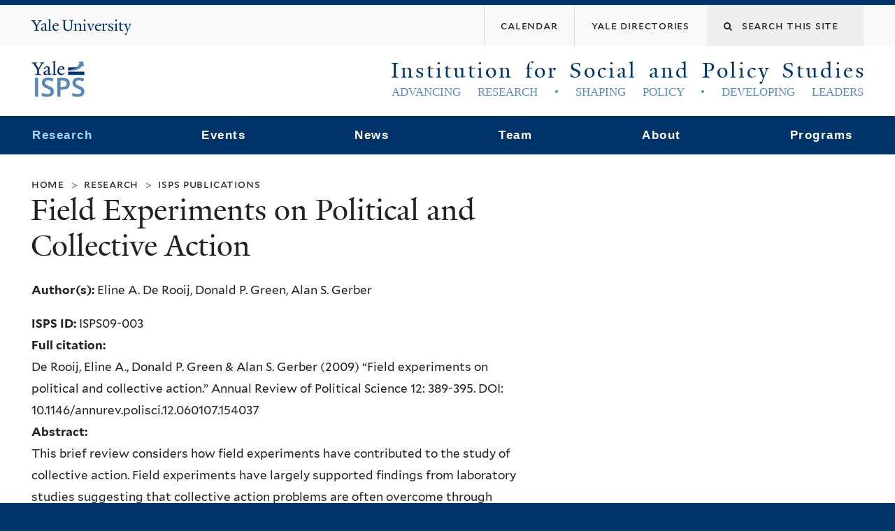

--- FILE ---
content_type: text/html; charset=utf-8
request_url: https://isps.yale.edu/research/publications/isps09-003
body_size: 12118
content:
<!DOCTYPE html>
<!--[if lte IE 8]>     <html lang="en" dir="ltr" class="ie8"> <![endif]-->
<!--[if gt IE 8]><!--> <html lang="en" dir="ltr" prefix="content: http://purl.org/rss/1.0/modules/content/ dc: http://purl.org/dc/terms/ foaf: http://xmlns.com/foaf/0.1/ og: http://ogp.me/ns# rdfs: http://www.w3.org/2000/01/rdf-schema# sioc: http://rdfs.org/sioc/ns# sioct: http://rdfs.org/sioc/types# skos: http://www.w3.org/2004/02/skos/core# xsd: http://www.w3.org/2001/XMLSchema#"> <!--<![endif]-->
<head>
<meta http-equiv="X-UA-Compatible" content="IE=edge">
  <!--

  GGGGGGGGGGGG      GGGGGGGGGGG               fGGGGGG
    ;GGGGG.             GGGi                     GGGG
      CGGGG:           GGG                       GGGG
       lGGGGt         GGL                        GGGG
        .GGGGC       GG:                         GGGG
          GGGGG    .GG.        ;CGGGGGGL         GGGG          .LGGGGGGGL
           GGGGG  iGG        GGG:   ,GGGG        GGGG        tGGf     ;GGGC
            LGGGGfGG        GGGG     CGGG;       GGGG       GGGL       GGGGt
             lGGGGL                  CGGG;       GGGG      CGGGCCCCCCCCCCCCC
              GGGG                   GGGG,       GGGG      GGGG
              GGGG             tCGG; CGGG,       GGGG      GGGG
              GGGG          GGGG     CGGG.       GGGG      GGGGL
              GGGG         GGGGC     CGGG.       GGGG      :GGGGC          :
             ,GGGGG.       GGGGG:  .LGGGGG,.tG   GGGG        GGGGGGt,..,fGC
        ,GGGGGGGGGGGGGGf    iGGGGGG   CGGGGC  GGGGGGGGGG       LGGGGGGGC

  -->
  <meta http-equiv="Content-Type" content="text/html; charset=utf-8" />
<meta name="Generator" content="Drupal 7 (http://drupal.org)" />
<link rel="canonical" href="/research/publications/isps09-003" />
<link rel="shortlink" href="/node/19747" />
<link rel="shortcut icon" href="https://isps.yale.edu/sites/default/files/isps-logo_2.png" type="image/png" />
<meta name="viewport" content="width=device-width, initial-scale=1, maximum-scale=10, minimum-scale=1, user-scalable=yes" />
  <title>Field Experiments on Political and Collective Action
 | Institution for Social and Policy Studies</title>
  <!--[if IEMobile]><meta http-equiv="cleartype" content="on" /><![endif]-->

    <link rel="shortcut icon" sizes="16x16 24x24 32x32 48x48 64x64" href="https://isps.yale.edu/sites/default/files/isps-logo_2.png" type="image/vnd.microsoft.icon">
    <link rel="icon" sizes="228x228" href="/sites/all/themes/yalenew_base/images/touch-icon-228.png">
  <link rel="apple-touch-icon-precomposed" sizes="228x228" href="/sites/all/themes/yalenew_base/images/touch-icon-228.png">

  <link type="text/css" rel="stylesheet" href="https://isps.yale.edu/sites/default/files/css/css_xE-rWrJf-fncB6ztZfd2huxqgxu4WO-qwma6Xer30m4.css" media="all" />
<link type="text/css" rel="stylesheet" href="https://isps.yale.edu/sites/default/files/css/css_hTLrwzbU9bZhjvzx-j5entbJFEHkjJyd6RgHEla8FhA.css" media="all" />
<link type="text/css" rel="stylesheet" href="https://isps.yale.edu/sites/default/files/css/css__oezWKAivK-G5V1Ynb1lkRfWjVGm9dnRLuxpuEt0Zp8.css" media="all" />
<link type="text/css" rel="stylesheet" href="https://isps.yale.edu/sites/default/files/css/css_d83GcIJQxXpZ4q1q6D08fvsehsGnwVGy6iq7EauSs5M.css" media="all" />
<link type="text/css" rel="stylesheet" href="//maxcdn.bootstrapcdn.com/font-awesome/4.7.0/css/font-awesome.min.css" media="all" />
<link type="text/css" rel="stylesheet" href="https://isps.yale.edu/sites/default/files/css/css_nh5alZ9NoNeVQE5G2uXy_ciJPMi6jrwHZ3V2p3etPu8.css" media="all" />
<link type="text/css" rel="stylesheet" href="https://isps.yale.edu/sites/default/files/css/css_4p66Ha43jfR6LpgBV-7xw6q2NxPB3zxKg9igJIUIBwY.css" media="all" />
<link type="text/css" rel="stylesheet" href="https://isps.yale.edu/sites/default/files/css_injector/css_injector_1.css?sfpa7o" media="all" />
<link type="text/css" rel="stylesheet" href="https://isps.yale.edu/sites/default/files/css/css_iPfCOyhViXloWS3IzoU_yvTxMeaHEkbPdL_MrKIZKGE.css" media="all" />

<!--[if (lt IE 9)&(!IEMobile)]>
<link type="text/css" rel="stylesheet" href="https://isps.yale.edu/sites/default/files/css/css_nBvgsRGFO8eRuGybs3zqi1R0F_76QazEf5KpSL9kQhA.css" media="all" />
<![endif]-->

<!--[if gte IE 9]><!-->
<link type="text/css" rel="stylesheet" href="https://isps.yale.edu/sites/default/files/css/css_059BxwQdO3W6gC_prw0ohrQj1fWv8MiFJkqt4YP0qJk.css" media="all" />
<!--<![endif]-->
  <script type="text/javascript" src="https://isps.yale.edu/sites/all/libraries/respondjs/respond.min.js?sfpa7o"></script>
<script type="text/javascript">
<!--//--><![CDATA[//><!--
document.cookie = 'adaptive_image=' + Math.max(screen.width, screen.height) + '; path=/';
//--><!]]>
</script>
<script type="text/javascript" src="//ajax.googleapis.com/ajax/libs/jquery/1.8.3/jquery.min.js"></script>
<script type="text/javascript">
<!--//--><![CDATA[//><!--
window.jQuery || document.write("<script src='/sites/all/modules/contrib/jquery_update/replace/jquery/1.8/jquery.min.js'>\x3C/script>")
//--><!]]>
</script>
<script type="text/javascript" src="https://isps.yale.edu/sites/default/files/js/js_Hfha9RCTNm8mqMDLXriIsKGMaghzs4ZaqJPLj2esi7s.js"></script>
<script type="text/javascript" src="//ajax.googleapis.com/ajax/libs/jqueryui/1.10.2/jquery-ui.min.js"></script>
<script type="text/javascript">
<!--//--><![CDATA[//><!--
window.jQuery.ui || document.write("<script src='/sites/all/modules/contrib/jquery_update/replace/ui/ui/minified/jquery-ui.min.js'>\x3C/script>")
//--><!]]>
</script>
<script type="text/javascript" src="https://isps.yale.edu/sites/default/files/js/js_2FNapygSX_nZALUnPVUUP2QZjjZ3Op1-MRnxd7uPXmQ.js"></script>
<script type="text/javascript" src="https://isps.yale.edu/sites/default/files/js/js_NpX2cwCeepkWZZ194B6-ViyVBHleaYLOx5R9EWBOMRU.js"></script>
<script type="text/javascript" src="https://isps.yale.edu/sites/default/files/js/js_hWtEqoLVV8-urWVyWo2K1nuDVX6gHHY0J1UQXGJSv-4.js"></script>
<script type="text/javascript" src="https://www.googletagmanager.com/gtag/js?id=UA-11144493-2"></script>
<script type="text/javascript">
<!--//--><![CDATA[//><!--
window.dataLayer = window.dataLayer || [];function gtag(){dataLayer.push(arguments)};gtag("js", new Date());gtag("set", "developer_id.dMDhkMT", true);gtag("config", "UA-11144493-2", {"groups":"default","cookie_domain":"isps.yale.edu","anonymize_ip":true});
//--><!]]>
</script>
<script type="text/javascript" src="https://isps.yale.edu/sites/default/files/js/js_oq2gYfCNQnHmTDVJc6PYeK0DAJXfDa6uoL2v4SLEq34.js"></script>
<script type="text/javascript" src="https://isps.yale.edu/sites/default/files/js/js_UNPtX_ZGxcpSkJyp8ls50mHCG5a_tcqRFqN4KjkfLso.js"></script>
<script type="text/javascript">
<!--//--><![CDATA[//><!--
jQuery.extend(Drupal.settings, {"basePath":"\/","pathPrefix":"","setHasJsCookie":0,"ajaxPageState":{"theme":"yalenew_wide","theme_token":"ro1v-gg_UaTNN53N4RM5BqjwQaqE0DMwYOXcINFxCAw","js":{"0":1,"sites\/all\/themes\/yalenew_base\/js\/jcaption.min.js":1,"sites\/all\/libraries\/respondjs\/respond.min.js":1,"1":1,"\/\/ajax.googleapis.com\/ajax\/libs\/jquery\/1.8.3\/jquery.min.js":1,"2":1,"misc\/jquery-extend-3.4.0.js":1,"misc\/jquery-html-prefilter-3.5.0-backport.js":1,"misc\/jquery.once.js":1,"misc\/drupal.js":1,"\/\/ajax.googleapis.com\/ajax\/libs\/jqueryui\/1.10.2\/jquery-ui.min.js":1,"3":1,"misc\/ui\/jquery.ui.position-1.13.0-backport.js":1,"sites\/all\/modules\/contrib\/beautytips\/js\/jquery.bt.min.js":1,"sites\/all\/modules\/contrib\/beautytips\/js\/beautytips.min.js":1,"sites\/all\/modules\/contrib\/beautytips\/other_libs\/excanvas_r3\/excanvas.compiled.js":1,"misc\/form-single-submit.js":1,"sites\/all\/modules\/contrib\/extlink\/extlink.js":1,"sites\/all\/libraries\/superfish\/sfsmallscreen.js":1,"sites\/all\/libraries\/colorbox\/jquery.colorbox-min.js":1,"sites\/all\/modules\/contrib\/colorbox\/js\/colorbox.js":1,"sites\/all\/modules\/contrib\/colorbox\/styles\/default\/colorbox_style.js":1,"sites\/all\/modules\/contrib\/colorbox\/js\/colorbox_load.js":1,"sites\/all\/modules\/contrib\/colorbox\/js\/colorbox_inline.js":1,"sites\/all\/modules\/contrib\/jscrollpane\/js\/jquery.jscrollpane.min.js":1,"sites\/all\/modules\/contrib\/jscrollpane\/js\/jquery.mousewheel.js":1,"sites\/all\/modules\/contrib\/jscrollpane\/js\/script.js":1,"sites\/all\/modules\/contrib\/custom_search\/js\/custom_search.js":1,"sites\/all\/modules\/contrib\/google_analytics\/googleanalytics.js":1,"https:\/\/www.googletagmanager.com\/gtag\/js?id=UA-11144493-2":1,"4":1,"sites\/all\/modules\/features\/isps\/isps_common\/js\/isps_common.js":1,"sites\/all\/modules\/contrib\/beautytips\/other_libs\/jquery.hoverIntent.minified.js":1,"sites\/all\/libraries\/superfish\/jquery.hoverIntent.minified.js":1,"sites\/all\/libraries\/superfish\/sftouchscreen.js":1,"sites\/all\/libraries\/superfish\/superfish.js":1,"sites\/all\/modules\/contrib\/superfish\/superfish.js":1,"sites\/all\/themes\/omega\/omega\/js\/jquery.formalize.js":1,"sites\/all\/themes\/omega\/omega\/js\/omega-mediaqueries.js":1,"sites\/all\/themes\/yalenew_base\/js\/modernizr.min.js":1,"sites\/all\/themes\/yalenew_base\/js\/jquery.fitted.js":1,"sites\/all\/themes\/yalenew_base\/js\/appendAround.min.js":1,"sites\/all\/themes\/yalenew_base\/js\/scripts.js":1},"css":{"modules\/system\/system.base.css":1,"modules\/system\/system.menus.css":1,"modules\/system\/system.messages.css":1,"modules\/system\/system.theme.css":1,"misc\/ui\/jquery.ui.core.css":1,"misc\/ui\/jquery.ui.theme.css":1,"misc\/ui\/jquery.ui.menu.css":1,"misc\/ui\/jquery.ui.autocomplete.css":1,"sites\/all\/modules\/contrib\/adaptive_image\/css\/adaptive-image.css":1,"sites\/all\/modules\/contrib\/calendar\/css\/calendar_multiday.css":1,"sites\/all\/modules\/contrib\/calendar_tooltips\/calendar_tooltips.css":1,"modules\/comment\/comment.css":1,"modules\/field\/theme\/field.css":1,"modules\/node\/node.css":1,"modules\/search\/search.css":1,"sites\/all\/modules\/custom\/site_backup\/site_backup.css":1,"modules\/user\/user.css":1,"sites\/all\/modules\/contrib\/extlink\/extlink.css":1,"sites\/all\/modules\/contrib\/views\/css\/views.css":1,"sites\/all\/modules\/contrib\/ckeditor\/css\/ckeditor.css":1,"sites\/all\/modules\/contrib\/colorbox\/styles\/default\/colorbox_style.css":1,"sites\/all\/modules\/contrib\/ctools\/css\/ctools.css":1,"sites\/all\/modules\/contrib\/jscrollpane\/css\/jquery.jscrollpane.css":1,"sites\/all\/modules\/contrib\/panels\/css\/panels.css":1,"sites\/all\/modules\/contrib\/typogrify\/typogrify.css":1,"sites\/all\/themes\/isps\/panels\/isps_twocol_66_33\/..\/..\/css\/layouts\/panels\/isps_twocol_66_33.css":1,"sites\/all\/modules\/contrib\/date\/date_api\/date.css":1,"sites\/all\/modules\/contrib\/custom_search\/custom_search.css":1,"sites\/all\/modules\/contrib\/node_embed\/plugins\/node_embed\/node_embed.css":1,"sites\/all\/modules\/features\/isps\/isps_common\/stylesheets\/common.css":1,"sites\/all\/modules\/features\/isps\/isps_common\/stylesheets\/isps.css":1,"sites\/all\/modules\/features\/isps\/isps_in_the_news\/css\/isps_in_the_news.css":1,"\/\/maxcdn.bootstrapcdn.com\/font-awesome\/4.7.0\/css\/font-awesome.min.css":1,"sites\/all\/libraries\/superfish\/css\/superfish.css":1,"sites\/all\/themes\/omega\/omega\/css\/formalize.css":1,"sites\/all\/themes\/yalenew_base\/css\/globalnew.css":1,"public:\/\/css_injector\/css_injector_1.css":1,"public:\/\/css_injector\/css_injector_41.css":1,"public:\/\/css_injector\/css_injector_43.css":1,"ie::wide::sites\/all\/themes\/yalenew_base\/css\/grid\/yalenew_default\/wide\/yalenew-default-wide-12.css":1,"sites\/all\/themes\/yalenew_base\/css\/grid\/yalenew_default\/fluid\/yalenew-default-fluid-12.css":1,"sites\/all\/themes\/yalenew_base\/css\/grid\/yalenew_default\/narrow\/yalenew-default-narrow-12.css":1,"sites\/all\/themes\/yalenew_base\/css\/grid\/yalenew_default\/wide\/yalenew-default-wide-12.css":1}},"colorbox":{"opacity":"0.85","current":"{current} of {total}","previous":"\u00ab Prev","next":"Next \u00bb","close":"Close","maxWidth":"98%","maxHeight":"98%","fixed":true,"mobiledetect":true,"mobiledevicewidth":"480px","specificPagesDefaultValue":"admin*\nimagebrowser*\nimg_assist*\nimce*\nnode\/add\/*\nnode\/*\/edit\nprint\/*\nprintpdf\/*\nsystem\/ajax\nsystem\/ajax\/*"},"jScrollPane":{"class":".scroll-pane"},"custom_search":{"form_target":"_self","solr":0},"extlink":{"extTarget":"_blank","extClass":0,"extLabel":"(link is external)","extImgClass":0,"extSubdomains":0,"extExclude":"","extInclude":"","extCssExclude":"","extCssExplicit":"","extAlert":0,"extAlertText":"This link will take you to an external web site. We are not responsible for their content.","mailtoClass":0,"mailtoLabel":"(link sends e-mail)"},"googleanalytics":{"account":["UA-11144493-2"],"trackOutbound":1,"trackMailto":1,"trackDownload":1,"trackDownloadExtensions":"7z|aac|arc|arj|asf|asx|avi|bin|csv|doc(x|m)?|dot(x|m)?|exe|flv|gif|gz|gzip|hqx|jar|jpe?g|js|mp(2|3|4|e?g)|mov(ie)?|msi|msp|pdf|phps|png|ppt(x|m)?|pot(x|m)?|pps(x|m)?|ppam|sld(x|m)?|thmx|qtm?|ra(m|r)?|sea|sit|tar|tgz|torrent|txt|wav|wma|wmv|wpd|xls(x|m|b)?|xlt(x|m)|xlam|xml|z|zip","trackColorbox":1,"trackDomainMode":1},"beautytipStyles":{"default":{"fill":"#F7F7F7","padding":8,"strokeStyle":"#B7B7B7","cornerRadius":0,"cssStyles":{"fontFamily":"\u0026quot;lucida grande\u0026quot;,tahoma,verdana,arial,sans-serif","fontSize":"11px"}},"plain":[],"netflix":{"positions":["right","left"],"fill":"#FFF","padding":5,"shadow":true,"shadowBlur":12,"strokeStyle":"#B9090B","spikeLength":50,"spikeGirth":60,"cornerRadius":10,"centerPointY":0.1,"overlap":-8,"cssStyles":{"fontSize":"12px","fontFamily":"arial,helvetica,sans-serif"}},"facebook":{"fill":"#F7F7F7","padding":8,"strokeStyle":"#B7B7B7","cornerRadius":0,"cssStyles":{"fontFamily":"\u0022lucida grande\u0022,tahoma,verdana,arial,sans-serif","fontSize":"11px"}},"transparent":{"fill":"rgba(0, 0, 0, .8)","padding":20,"strokeStyle":"#CC0","strokeWidth":3,"spikeLength":40,"spikeGirth":40,"cornerRadius":40,"cssStyles":{"color":"#FFF","fontWeight":"bold"}},"big-green":{"fill":"#00FF4E","padding":20,"strokeWidth":0,"spikeLength":40,"spikeGirth":40,"cornerRadius":15,"cssStyles":{"fontFamily":"\u0022lucida grande\u0022,tahoma,verdana,arial,sans-serif","fontSize":"14px"}},"google-maps":{"positions":["top","bottom"],"fill":"#FFF","padding":15,"strokeStyle":"#ABABAB","strokeWidth":1,"spikeLength":65,"spikeGirth":40,"cornerRadius":25,"centerPointX":0.9,"cssStyles":[]},"hulu":{"fill":"#F4F4F4","strokeStyle":"#666666","spikeLength":20,"spikeGirth":10,"width":350,"overlap":0,"centerPointY":1,"cornerRadius":0,"cssStyles":{"fontFamily":"\u0022Lucida Grande\u0022,Helvetica,Arial,Verdana,sans-serif","fontSize":"12px","padding":"10px 14px"},"shadow":true,"shadowColor":"rgba(0,0,0,.5)","shadowBlur":8,"shadowOffsetX":4,"shadowOffsetY":4}},"beautytips":{"calendar-tooltips":{"cssSelect":".calendar-calendar .mini-day-on a, .calendar-calendar .day a, .calendar-calendar .mini-day-on span, .calendar-calendar .day span","contentSelector":"$(this).next().html()","hoverIntentOpts":{"timeout":"3000","interval":0},"style":"default","list":["contentSelector","hoverIntentOpts"]}},"urlIsAjaxTrusted":{"\/research\/publications\/isps09-003":true},"superfish":{"1":{"id":"1","sf":{"animation":{"opacity":"show","height":"show"},"speed":"fast","autoArrows":false,"dropShadows":false},"plugins":{"touchscreen":{"behaviour":"0","mode":"useragent_predefined"}}}},"omega":{"layouts":{"primary":"wide","order":["fluid","narrow","wide"],"queries":{"fluid":"all and (max-width: 739px)","narrow":"all and (min-width: 740px) and (max-width: 1024px)","wide":"all and (min-width: 1025px)"}}}});
//--><!]]>
</script>

</head>
<body class="html not-front not-logged-in page-node page-node- page-node-19747 node-type-publication yalenew-wide context-research no-sidebars nav-blue-dk block-carbon nav-serif block-font-serif block-outline">
  <aside role='complementary' id="skip-link" aria-label="Skip to main content">
    <a href="#main-content" class="element-invisible element-focusable">Skip to main content</a>
  </aside>
  <div class="region region-page-top" id="region-page-top">
  <div class="region-inner region-page-top-inner">
      </div>
</div>
  <div class="page clearfix" id="page">
      <header id="section-header" class="section section-header" role="banner">
  <div id="zone-topper-wrapper" class="zone-wrapper zone-topper-wrapper clearfix">  <div id="zone-topper" class="zone zone-topper clearfix container-12">
    <div  class="grid-3 region region-topper-first" id="region-topper-first">
  <div class="region-inner region-topper-first-inner">
      <div class="topper-logo"><a href="http://www.yale.edu" class="y-icons y-yale y-univ"><span class="element-invisible">Yale University</span></a>
      </div>

	 <div id="moved-main-nav-wrapper">
                <button aria-expanded="false" id="nav-ready" class="nav-ready"><span class="element-invisible">Open Main Navigation</span></button>
                <div id="moved-main-nav" class="moved-main-nav" data-set="append-main-nav"></div>
                <button aria-expanded="true" id="nav-close" class="nav-close nav-hidden"><span class="element-invisible">Close Main Navigation</span></button>
        </div>

  </div>
</div>
<div class="grid-9 region region-topper-second" id="region-topper-second">
  <div class="region-inner region-topper-second-inner">
    <div class="block block-search block-form block-search-form odd block-without-title" id="block-search-form">
  <div class="block-inner clearfix">
            
    <div class="content clearfix">
      <form class="search-form" role="search" aria-label="Site Search" action="/research/publications/isps09-003" method="post" id="search-block-form" accept-charset="UTF-8"><div><div class="container-inline">
  <div class="form-item form-type-textfield form-item-search-block-form">
  <label for="edit-search-block-form--2"><span class="fa fa-search"></span><span class="element-invisible">Search this site</span> </label>
 <input title="Enter the terms you wish to search for." class="custom-search-box form-text" placeholder="Search this site" type="text" id="edit-search-block-form--2" name="search_block_form" value="" size="15" maxlength="128" />
</div>
<div class="form-actions form-wrapper" id="edit-actions"><input style="display:none;" type="submit" id="edit-submit" name="op" value="" class="form-submit" /></div><input type="hidden" name="form_build_id" value="form-Jn-LO0N0rnNWxA5sDoFpmxlEl8F6I789Y9NEEpWcReQ" />
<input type="hidden" name="form_id" value="search_block_form" />
</div>
</div></form>    </div>
  </div>
</div>
<div class="block block-menu block-menu-banner-menu block-menu-menu-banner-menu even block-without-title" id="block-menu-menu-banner-menu">
  <div class="block-inner clearfix">
            
    <div class="content clearfix">
      <ul class="menu"><li class="first leaf menu-calendar"><a href="http://calendar.yale.edu/cal/main/listEvents.do?setappvar=bwFilters(|||bwNav3-publicAliasesListedByisps)"><span>Calendar</span></a></li>
<li class="last leaf menu-yale-directories"><a href="http://www.yale.edu/directories" title=""><span>Yale Directories</span></a></li>
</ul>    </div>
  </div>
</div>
  </div>
</div>
  </div>
</div><div id="zone-branding-wrapper" class="zone-wrapper zone-branding-wrapper clearfix">  <div id="zone-branding" class="zone zone-branding clearfix container-12">
    <div class="grid-12 region region-branding" id="region-branding">
  <div class="region-inner region-branding-inner">
          <div class="branding-data clearfix">
        <div class="logo-img">
          <a href="/"
             title="Institution for Social and Policy Studies"><span id="isps-logo"></span></a>
        </div>
        <div id="title-slogan-area">
                                                                              <h2
                  class="site-name"><a href="/" title="Home">Institution for Social and Policy Studies</a></h2>
                                                                  <h6
                class="site-slogan">Advancing Research  •  Shaping Policy  •  Developing Leaders</h6>
                              </div>
      </div>
          </div>
</div>
  </div>
</div></header>
  
      <main  id="section-content" class="section section-content" role="main">
  <div id="section-content-inner">
    

<div id="zone-menu-wrapper" class="zone-wrapper zone-menu-wrapper clearfix yale-wide-menu">  <div id="zone-menu" class="zone zone-menu clearfix container-12">

<div id="original-main-nav-wrapper">
  <div id="original-main-nav" data-set="append-main-nav">
    <div id="main-nav">

    <div class="grid-12 region region-menu" id="region-menu">
  <div class="region-inner region-menu-inner">
    <nav id="main-menu-navigation" role="navigation" aria-label="Main Menu" class="navigation">
                  <div class="block block-superfish block-1 block-superfish-1 odd block-without-title" id="block-superfish-1">
  <div class="block-inner clearfix">
            
    <div class="content clearfix">
      <ul  id="superfish-1" class="menu sf-menu sf-main-menu sf-horizontal sf-style-none sf-total-items-6 sf-parent-items-6 sf-single-items-0"><li id="menu-3226-1" class="active-trail first odd sf-item-1 sf-depth-1 sf-total-children-5 sf-parent-children-2 sf-single-children-3 menuparent"><a href="/research" class="sf-depth-1 menuparent">Research</a><ul><li id="menu-3228-1" class="first odd sf-item-1 sf-depth-2 sf-no-children"><a href="/research/data" class="sf-depth-2">ISPS Data</a></li><li id="menu-3227-1" class="active-trail middle even sf-item-2 sf-depth-2 sf-no-children"><a href="/research/publications" class="active sf-depth-2">ISPS Publications</a></li><li id="menu-10547-1" class="middle odd sf-item-3 sf-depth-2 sf-total-children-4 sf-parent-children-0 sf-single-children-4 menuparent"><a href="/research/isps-research-support" class="sf-depth-2 menuparent">ISPS Research Support</a><ul><li id="menu-11230-1" class="first odd sf-item-1 sf-depth-3 sf-no-children"><a href="/research/isps-research-support/about-isps-research-funding" class="sf-depth-3">ISPS Research Funding</a></li><li id="menu-10536-1" class="middle even sf-item-2 sf-depth-3 sf-no-children"><a href="/yale-isps-behavioral-research-lab" class="sf-depth-3">Behavioral Research Lab</a></li><li id="menu-10541-1" class="middle odd sf-item-3 sf-depth-3 sf-no-children"><a href="/research/isps-research-support/research-software" class="sf-depth-3">Research Software</a></li><li id="menu-10540-1" class="last even sf-item-4 sf-depth-3 sf-no-children"><a href="/research/isps-research-support/text-as-data-working-group" class="sf-depth-3">Text as Data Working Group</a></li></ul></li><li id="menu-10538-1" class="middle even sf-item-4 sf-depth-2 sf-no-children"><a href="/research/covid-19-isps-and-yale-social-science" class="sf-depth-2">COVID-19 Portal</a></li><li id="menu-757-1" class="last odd sf-item-5 sf-depth-2"><a href="/research/areas-of-study" class="sf-depth-2">Areas of Study</a></li></ul></li><li id="menu-638-1" class="middle even sf-item-2 sf-depth-1 sf-total-children-6 sf-parent-children-0 sf-single-children-6 menuparent"><a href="/events" class="sf-depth-1 menuparent">Events</a><ul><li id="menu-1935-1" class="first odd sf-item-1 sf-depth-2 sf-no-children"><a href="http://calendar.yale.edu/cal/main/listEvents.do?setappvar=bwFilters(|||bwNav3-publicAliasesListedByisps)" class="sf-depth-2">Calendar</a></li><li id="menu-11234-1" class="middle even sf-item-2 sf-depth-2 sf-no-children"><a href="/isps-conference-support" class="sf-depth-2">ISPS Conference Support</a></li><li id="menu-3779-1" class="middle odd sf-item-3 sf-depth-2 sf-no-children"><a href="/isps-supported-seminars" class="sf-depth-2">ISPS Supported Seminars</a></li><li id="menu-11245-1" class="middle even sf-item-4 sf-depth-2 sf-no-children"><a href="/computational-social-science-workshop" class="sf-depth-2">Computational Social Science Workshop</a></li><li id="menu-11244-1" class="middle odd sf-item-5 sf-depth-2 sf-no-children"><a href="/population-studies-workshop" class="sf-depth-2">Population Studies Workshop</a></li><li id="menu-11248-1" class="last even sf-item-6 sf-depth-2 sf-no-children"><a href="/yale-faculty-short-course-on-trade-policy-and-governance" class="sf-depth-2">Yale Faculty Short Course on Trade Policy and Governance</a></li></ul></li><li id="menu-3033-1" class="middle odd sf-item-3 sf-depth-1 sf-total-children-3 sf-parent-children-0 sf-single-children-3 menuparent"><a href="/news/latest" class="sf-depth-1 menuparent">News</a><ul><li id="menu-1045-1" class="first odd sf-item-1 sf-depth-2 sf-no-children"><a href="/news/all" class="sf-depth-2">Latest News</a></li><li id="menu-1232-1" class="middle even sf-item-2 sf-depth-2 sf-no-children"><a href="/newsletter-archive" class="sf-depth-2">Newsletter Archive</a></li><li id="menu-3030-1" class="last odd sf-item-3 sf-depth-2 sf-no-children"><a href="/isps-media" class="sf-depth-2">ISPS Media</a></li></ul></li><li id="menu-3217-1" class="middle even sf-item-4 sf-depth-1 sf-total-children-11 sf-parent-children-0 sf-single-children-11 menuparent"><span class="sf-depth-1 menuparent nolink">Team</span><ul><li id="menu-10537-1" class="first odd sf-item-1 sf-depth-2 sf-no-children"><a href="/team/alan-gerber" class="sf-depth-2">Director</a></li><li id="menu-10551-1" class="middle even sf-item-2 sf-depth-2 sf-no-children"><a href="/team/directory/executive-committee" class="sf-depth-2">Executive Committee</a></li><li id="menu-3220-1" class="middle odd sf-item-3 sf-depth-2 sf-no-children"><a href="/team/directory/faculty-fellows" class="sf-depth-2">Faculty Fellows</a></li><li id="menu-3224-1" class="middle even sf-item-4 sf-depth-2 sf-no-children"><a href="/team/directory/affiliated-faculty" class="sf-depth-2">Affiliated Faculty</a></li><li id="menu-3221-1" class="middle odd sf-item-5 sf-depth-2 sf-no-children"><a href="/team/directory/postdoctoral-fellows" class="sf-depth-2">Postdoctoral Fellows</a></li><li id="menu-3219-1" class="middle even sf-item-6 sf-depth-2 sf-no-children"><a href="/team/directory/graduate-policy-fellows" class="sf-depth-2">Graduate Policy Fellows</a></li><li id="menu-3222-1" class="middle odd sf-item-7 sf-depth-2 sf-no-children"><a href="/team/directory/undergraduate-directors-fellows" class="sf-depth-2">Undergraduate Director&#039;s Fellows</a></li><li id="menu-10391-1" class="middle even sf-item-8 sf-depth-2 sf-no-children"><a href="/team/directory/undergraduate-dahl-scholars" class="sf-depth-2">Undergraduate Dahl Scholars</a></li><li id="menu-3223-1" class="middle odd sf-item-9 sf-depth-2 sf-no-children"><a href="/team/directory/graduate-students" class="sf-depth-2">Graduate Students</a></li><li id="menu-3225-1" class="middle even sf-item-10 sf-depth-2 sf-no-children"><a href="/team/directory/staff" class="sf-depth-2">Staff</a></li><li id="menu-4146-1" class="last odd sf-item-11 sf-depth-2 sf-no-children"><a href="/team/directory" class="sf-depth-2">Team Directory</a></li></ul></li><li id="menu-3031-1" class="middle odd sf-item-5 sf-depth-1 sf-total-children-5 sf-parent-children-0 sf-single-children-5 menuparent"><a href="/about-isps" class="sf-depth-1 menuparent">About</a><ul><li id="menu-1007-1" class="first odd sf-item-1 sf-depth-2 sf-no-children"><a href="/contact" class="sf-depth-2">Contact Us</a></li><li id="menu-1009-1" class="middle even sf-item-2 sf-depth-2 sf-no-children"><a href="/about/directions" class="sf-depth-2">Directions</a></li><li id="menu-1011-1" class="middle odd sf-item-3 sf-depth-2 sf-no-children"><a href="/form/room-reservation" class="sf-depth-2">Room Reservations</a></li><li id="menu-1241-1" class="middle even sf-item-4 sf-depth-2 sf-no-children"><a href="/form/get-updates-about-isps" class="sf-depth-2">Newsletter Sign-up</a></li><li id="menu-11242-1" class="last odd sf-item-5 sf-depth-2 sf-no-children"><a href="/guest-travel-information" class="sf-depth-2">Guest Travel Info</a></li></ul></li><li id="menu-525-1" class="last even sf-item-6 sf-depth-1 sf-total-children-7 sf-parent-children-2 sf-single-children-5 menuparent"><a href="/programs" class="sf-depth-1 menuparent">Programs</a><ul><li id="menu-11233-1" class="first odd sf-item-1 sf-depth-2 sf-no-children"><a href="/programs/american-political-economy-exchange" class="sf-depth-2">American Political Economy eXchange</a></li><li id="menu-11237-1" class="middle even sf-item-2 sf-depth-2 sf-no-children"><a href="/programs/center-for-the-study-of-inequality" class="sf-depth-2">Center for the Study of Inequality</a></li><li id="menu-1137-1" class="middle odd sf-item-3 sf-depth-2 sf-no-children"><a href="https://csap.yale.edu/" class="sf-depth-2">CSAP</a></li><li id="menu-10543-1" class="middle even sf-item-4 sf-depth-2 sf-total-children-9 sf-parent-children-0 sf-single-children-9 menuparent"><a href="/programs/democratic-innovations" class="sf-depth-2 menuparent">Democratic Innovations</a><ul><li id="menu-11241-1" class="first odd sf-item-1 sf-depth-3 sf-no-children"><a href="/democratic-innovations-literature-review-series-lrevs" class="sf-depth-3">Democratic Innovations Literature Review Series</a></li><li id="menu-10545-1" class="middle even sf-item-2 sf-depth-3 sf-no-children"><a href="/programs/democratic-innovations/advisory-committee" class="sf-depth-3">Advisory Committee</a></li><li id="menu-10549-1" class="middle odd sf-item-3 sf-depth-3 sf-no-children"><a href="/programs/democratic-innovations/democratic-innovations-workshop" class="sf-depth-3">Democratic Innovations Workshop</a></li><li id="menu-10552-1" class="middle even sf-item-4 sf-depth-3 sf-no-children"><a href="/programs/democratic-innovations/government-performance-and-accountability-series" class="sf-depth-3">Government Performance and Accountability Series</a></li><li id="menu-10546-1" class="middle odd sf-item-5 sf-depth-3 sf-no-children"><a href="/programs/democratic-innovations/postdoctoral-fellowship" class="sf-depth-3">Postdoctoral Fellowship</a></li><li id="menu-11243-1" class="middle even sf-item-6 sf-depth-3 sf-no-children"><a href="/government-and-the-politics-of-problem-solving" class="sf-depth-3">Government and the Politics of Problem Solving</a></li><li id="menu-11239-1" class="middle odd sf-item-7 sf-depth-3 sf-no-children"><a href="/democratic-innovations-undergraduate-researchers" class="sf-depth-3">Democratic Innovations Undergraduate Researchers</a></li><li id="menu-11240-1" class="middle even sf-item-8 sf-depth-3 sf-no-children"><a href="/democratic-innovations/2024-election-prediction-competition" class="sf-depth-3">2024 Election Prediction Competition</a></li><li id="menu-11236-1" class="last odd sf-item-9 sf-depth-3 sf-no-children"><a href="/ai-and-algorithms-in-government/conference-participants" class="sf-depth-3">Conference Participants</a></li></ul></li><li id="menu-1474-1" class="middle odd sf-item-5 sf-depth-2 sf-total-children-5 sf-parent-children-1 sf-single-children-4 menuparent"><a href="/programs/isps-fellowships" class="sf-depth-2 menuparent">ISPS Fellowships</a><ul><li id="menu-1257-1" class="first odd sf-item-1 sf-depth-3 sf-no-children"><a href="/programs/isps-fellowships/isps-policy-fellows" class="sf-depth-3">ISPS Policy Fellowship</a></li><li id="menu-10850-1" class="middle even sf-item-2 sf-depth-3 sf-no-children"><a href="/programs/isps-fellowships/isps-directors-fellows" class="sf-depth-3">ISPS Director&#039;s Fellows</a></li><li id="menu-10851-1" class="middle odd sf-item-3 sf-depth-3 sf-no-children"><a href="/programs/isps-fellowships/dahl-research-scholars" class="sf-depth-3">Dahl Research Scholars</a></li><li id="menu-10849-1" class="middle even sf-item-4 sf-depth-3 sf-total-children-1 sf-parent-children-0 sf-single-children-1 menuparent"><a href="/programs/isps-fellowships/millstone-fellowships" class="sf-depth-3 menuparent">Millstone Fellowships</a><ul><li id="menu-11249-1" class="firstandlast odd sf-item-1 sf-depth-4 sf-no-children"><a href="/millstone-fellows" class="sf-depth-4">Millstone Fellows</a></li></ul></li><li id="menu-10544-1" class="last odd sf-item-5 sf-depth-3 sf-no-children"><a href="/programs/isps-fellowships/policy-related-skills-development" class="sf-depth-3">Policy-Related Skills Development</a></li></ul></li><li id="menu-1141-1" class="middle even sf-item-6 sf-depth-2 sf-no-children"><a href="https://bioethics.yale.edu/" class="sf-depth-2">Yale Bioethics</a></li><li id="menu-11247-1" class="last odd sf-item-7 sf-depth-2 sf-no-children"><a href="https://civicthought.yale.edu/" class="sf-depth-2">Yale Center for Civic Thought</a></li></ul></li></ul>    </div>
  </div>
</div>
    </nav>
  </div>
</div>

    </div>
  </div>
</div>

  </div>
</div>
<div id="zone-content-wrapper" class="zone-wrapper zone-content-wrapper clearfix">  <div id="zone-content" class="zone zone-content clearfix container-12">
          <div id="breadcrumb" class="grid-12"><nav class="breadcrumb" role="navigation" aria-label="You are here"><a href="/">Home</a><span class="tic"> > </span><a href="/research">Research</a><span class="tic"> > </span><a href="/research/publications" class="active">ISPS Publications</a></nav></div>
    
    <div id="moved-sidenav-wrapper" class="moved-sidenav-wrapper grid-12">
       <div id="moved-sidenav" class="moved-sidenav" data-set="append-sidenav"></div>
    </div>

        <div class="grid-12 region region-content" id="region-content">
  <div class="region-inner region-content-inner">
    <a id="main-content" tabindex="-1"></a>
                <h1 class="title" id="page-title">Field Experiments on Political and Collective Action
</h1>
                        <div class="block block-system block-main block-system-main odd block-without-title" id="block-system-main">
  <div class="block-inner clearfix">
            
    <div class="content clearfix">
      <div class="panel-display panel-isps-2col-66 clearfix" >
  <div class="panel-panel panel-col-first">
    <div class="panel-row">
      <div class="panel-panel panel-col-full">
        <div class="panel-pane pane-node-content"   class="panel-pane pane-node-content">
  
      
  
  <div class="pane-content">
    <article about="/research/publications/isps09-003" typeof="sioc:Item foaf:Document" class="node node-publication node-published node-not-promoted node-not-sticky author-1 odd clearfix" id="node-publication-19747">
  <!--    -->
    <span property="dc:title" content="" class="rdf-meta element-hidden"></span>  
  <div class="content clearfix">
    <div class="field field-name-field-publication-authors field-type-text-long field-label-inline clearfix"><div class="field-label">Author(s):&nbsp;</div><div class="field-items"><div class="field-item even"><p>Eline A. De Rooij, Donald P. Green, Alan S. Gerber</p>
</div></div></div><div class="field field-name-field-publication-isps-id field-type-text field-label-inline clearfix"><div class="field-label">ISPS ID:&nbsp;</div><div class="field-items"><div class="field-item even">ISPS09-003</div></div></div><div class="field field-name-field-publication-full-citation field-type-text-long field-label-inline clearfix"><div class="field-label">Full citation:&nbsp;</div><div class="field-items"><div class="field-item even">De Rooij, Eline A., Donald P. Green &amp; Alan S. Gerber (2009) “Field experiments on political and collective action.” Annual Review of Political Science 12: 389-395. DOI: 10.1146/annurev.polisci.12.060107.154037</div></div></div><div class="field field-name-field-publication-abstract field-type-text-long field-label-inline clearfix"><div class="field-label">Abstract:&nbsp;</div><div class="field-items"><div class="field-item even">This brief review considers how field experiments have contributed to the study of collective action. Field experiments have largely supported findings from laboratory studies suggesting that collective action problems are often overcome through communication and social pressure. These results call into question theories suggesting that collective action problems are intractable in the absence of material inducements to participate. </div></div></div><div class="field field-name-field-publication-supplemental field-type-text-long field-label-above"><div class="field-label">Supplemental information:&nbsp;</div><div class="field-items"><div class="field-item even"><p>Link to article <a href="http://arjournals.annualreviews.org/doi/full/10.1146/annurev.polisci.12.060107.154037" target="_blank">here</a></p>
</div></div></div><div class="field field-name-field-publcation-date field-type-datetime field-label-inline clearfix"><div class="field-label">Publication date:&nbsp;</div><div class="field-items"><div class="field-item even"><span class="date-display-single" property="dc:date" datatype="xsd:dateTime" content="2009-10-12T00:00:00-04:00">2009</span></div></div></div><div class="field field-name-field-publication-type field-type-taxonomy-term-reference field-label-inline clearfix"><div class="field-label">Publication type:&nbsp;</div><div class="field-items"><div class="field-item even"><a href="/publication-types/peer-reviewed-article" typeof="skos:Concept" property="rdfs:label skos:prefLabel" datatype="">Peer Reviewed Article</a></div></div></div><div class="field field-name-field-publication-name field-type-taxonomy-term-reference field-label-inline clearfix"><div class="field-label">Publication name:&nbsp;</div><div class="field-items"><div class="field-item even"><a href="/publication-names/annual-review-of-political-science" typeof="skos:Concept" property="rdfs:label skos:prefLabel" datatype="">Annual Review of Political Science</a></div></div></div><div class="field field-name-field-publication-subject field-type-taxonomy-term-reference field-label-inline clearfix"><div class="field-label">Discipline:&nbsp;</div><div class="field-items"><div class="field-item even"><a href="/disciplines/political-science" typeof="skos:Concept" property="rdfs:label skos:prefLabel" datatype="">Political Science</a></div></div></div><div class="field field-name-field-publication-policy-area field-type-taxonomy-term-reference field-label-inline clearfix"><div class="field-label">Area of study:&nbsp;</div><div class="field-items"><div class="field-item even"><a href="/research/areas-of-study/methodology" typeof="skos:Concept" property="rdfs:label skos:prefLabel" datatype="">Methodology</a></div></div></div>  </div>

  <div class="clearfix">
          <nav class="links node-links clearfix"></nav>
    
      </div>
</article>
  </div>

  
  </div>
      </div>
    </div>
  
  
    </div>
</div>
    </div>
  </div>
</div>
      </div>
</div>
  </div>
</div>  </div>
</main>
  
      <footer id="section-footer" class="section section-footer" role="contentinfo">
  <div id="zone-footer-wrapper" class="zone-wrapper zone-footer-wrapper clearfix">  <div id="zone-footer" class="zone zone-footer clearfix container-12">
    <div  class="grid-2 region region-footer-first" id="region-footer-first">
  <div  class="region-inner region-footer-first-inner">
    <div class="footer-logo"><a href="http://www.yale.edu" class="y-icons y-yale y-mark"><span class="element-invisible">Yale</span></a></div>
  </div>
</div>
<aside class="grid-6 region region-footer-second" id="region-footer-second">
  <div class="region-inner region-footer-second-inner">
    <p class="copyright">Copyright &copy; 2026 Yale University &middot; All rights reserved &middot;
      <a title="Yale Privacy policy" href="http://www.yale.edu/privacy-policy">Privacy policy</a>
      <a href="https://twitter.com/ISPSYale" target="_blank"><i class="fa fa-twitter"></i></a>
    </p>
    <div class="block block-footer-message block-footer-message block-footer-message-footer-message odd block-without-title" id="block-footer-message-footer-message">
  <div class="block-inner clearfix">
            
    <div class="content clearfix">
      <p class="rtecenter">Institution for Social and Policy Studies<br />
77 Prospect Street, New Haven, CT 06520<br />
<a href="&#109;&#97;&#105;&#108;&#116;&#111;&#58;&#105;&#115;&#112;&#115;&#64;&#121;&#97;&#108;&#101;&#46;&#101;&#100;&#117;?subject=Inquiry%20for%20ISPS">&#105;&#115;&#112;&#115;&#64;&#121;&#97;&#108;&#101;&#46;&#101;&#100;&#117;</a> | <a href="/about/directions">Directions</a> | <a href="https://usability.yale.edu/web-accessibility/accessibility-yale">Accessibility at Yale</a></p>
    </div>
  </div>
</div>
  </div>
</aside><div class="grid-4 region region-footer-third" id="region-footer-third">
  <div class="region-inner region-footer-third-inner">
    <div class="block block-menu sharing block-menu-social-buttons block-menu-menu-social-buttons odd block-without-title" id="block-menu-menu-social-buttons">
  <div class="block-inner clearfix">
            
    <div class="content clearfix">
      <ul class="menu"><li class="first leaf menu-x"><a href="https://x.com/ISPSYale" class="fa fa-twitter"><span>X</span></a></li>
<li class="leaf menu-facebook"><a href="https://www.facebook.com/YaleISPS/" class="fa fa-facebook"><span>Facebook</span></a></li>
<li class="last leaf menu-isps-newsletter"><a href="https://subscribe.yale.edu/login?returnURL=https%3A%2F%2Fsubscribe.yale.edu%2Fbrowse%3Fsearch%3DISPS" class="fa fa-newspaper-o"><span>ISPS Newsletter</span></a></li>
</ul>    </div>
  </div>
</div>
  </div>
</div>
  </div>
</div></footer>
  </div>
  <div class="region region-page-bottom" id="region-page-bottom">
  <div class="region-inner region-page-bottom-inner">
      </div>
</div>
<script type="text/javascript">
<!--//--><![CDATA[//><!--

      (function() {
      var sz = document.createElement('script'); sz.type = 'text/javascript'; sz.async = true;
      sz.src = '//siteimproveanalytics.com/js/siteanalyze_66356571.js';
      var s = document.getElementsByTagName('script')[0]; s.parentNode.insertBefore(sz, s);
      })();
      
//--><!]]>
</script>
<script type="text/javascript" src="https://isps.yale.edu/sites/default/files/js/js_JMVekk522eOkII71K9F5yD4Su-iRqPdTR_-LxjPAtMk.js"></script>
</body>
</html>


--- FILE ---
content_type: text/css
request_url: https://isps.yale.edu/sites/default/files/css/css_d83GcIJQxXpZ4q1q6D08fvsehsGnwVGy6iq7EauSs5M.css
body_size: 5958
content:
#colorbox,#cboxOverlay,#cboxWrapper{position:absolute;top:0;left:0;z-index:9999;overflow:hidden;}#cboxOverlay{position:fixed;width:100%;height:100%;}#cboxMiddleLeft,#cboxBottomLeft{clear:left;}#cboxContent{position:relative;}#cboxLoadedContent{overflow:auto;-webkit-overflow-scrolling:touch;}#cboxTitle{margin:0;}#cboxLoadingOverlay,#cboxLoadingGraphic{position:absolute;top:0;left:0;width:100%;height:100%;}#cboxPrevious,#cboxNext,#cboxClose,#cboxSlideshow{border:0;padding:0;margin:0;overflow:visible;width:auto;background:none;cursor:pointer;}#cboxPrevious:active,#cboxNext:active,#cboxClose:active,#cboxSlideshow:active{outline:0;}.cboxPhoto{float:left;margin:auto;border:0;display:block;max-width:100%;max-height:100%;}.cboxIframe{width:100%;height:100%;display:block;border:0;}#colorbox,#cboxContent,#cboxLoadedContent{-moz-box-sizing:content-box;-webkit-box-sizing:content-box;box-sizing:content-box;}#cboxOverlay{background:#000;}#colorbox{outline:0;}#cboxWrapper{background:#fff;-moz-border-radius:5px;-webkit-border-radius:5px;border-radius:5px;}#cboxTopLeft{width:15px;height:15px;}#cboxTopCenter{height:15px;}#cboxTopRight{width:15px;height:15px;}#cboxBottomLeft{width:15px;height:10px;}#cboxBottomCenter{height:10px;}#cboxBottomRight{width:15px;height:10px;}#cboxMiddleLeft{width:15px;}#cboxMiddleRight{width:15px;}#cboxContent{background:#fff;overflow:hidden;}#cboxError{padding:50px;border:1px solid #ccc;}#cboxLoadedContent{margin-bottom:28px;}#cboxTitle{position:absolute;background:rgba(255,255,255,0.7);bottom:28px;left:0;color:#535353;width:100%;padding:4px 6px;-moz-box-sizing:border-box;-webkit-box-sizing:border-box;box-sizing:border-box;}#cboxCurrent{position:absolute;bottom:4px;left:60px;color:#949494;}.cboxSlideshow_on #cboxSlideshow{position:absolute;bottom:0px;right:30px;background:url(/sites/all/modules/contrib/colorbox/styles/default/images/controls.png) no-repeat -75px -50px;width:25px;height:25px;text-indent:-9999px;}.cboxSlideshow_on #cboxSlideshow:hover{background-position:-101px -50px;}.cboxSlideshow_off #cboxSlideshow{position:absolute;bottom:0px;right:30px;background:url(/sites/all/modules/contrib/colorbox/styles/default/images/controls.png) no-repeat -25px -50px;width:25px;height:25px;text-indent:-9999px;}.cboxSlideshow_off #cboxSlideshow:hover{background-position:-49px -50px;}#cboxPrevious{position:absolute;bottom:0;left:0;background:url(/sites/all/modules/contrib/colorbox/styles/default/images/controls.png) no-repeat -75px 0px;width:25px;height:25px;text-indent:-9999px;}#cboxPrevious:hover{background-position:-75px -25px;}#cboxNext{position:absolute;bottom:0;left:27px;background:url(/sites/all/modules/contrib/colorbox/styles/default/images/controls.png) no-repeat -50px 0px;width:25px;height:25px;text-indent:-9999px;}#cboxNext:hover{background-position:-50px -25px;}#cboxLoadingOverlay{background:#fff;}#cboxLoadingGraphic{background:url(/sites/all/modules/contrib/colorbox/styles/default/images/loading_animation.gif) no-repeat center center;}#cboxClose{position:absolute;bottom:0;right:0;background:url(/sites/all/modules/contrib/colorbox/styles/default/images/controls.png) no-repeat -25px 0px;width:25px;height:25px;text-indent:-9999px;}#cboxClose:hover{background-position:-25px -25px;}
.ctools-locked{color:red;border:1px solid red;padding:1em;}.ctools-owns-lock{background:#ffffdd none repeat scroll 0 0;border:1px solid #f0c020;padding:1em;}a.ctools-ajaxing,input.ctools-ajaxing,button.ctools-ajaxing,select.ctools-ajaxing{padding-right:18px !important;background:url(/sites/all/modules/contrib/ctools/images/status-active.gif) right center no-repeat;}div.ctools-ajaxing{float:left;width:18px;background:url(/sites/all/modules/contrib/ctools/images/status-active.gif) center center no-repeat;}
.jspContainer{overflow:hidden;position:relative;}.jspPane{position:absolute;}.jspVerticalBar{position:absolute;top:0;right:0;width:16px;height:100%;background:red;}.jspHorizontalBar{position:absolute;bottom:0;left:0;width:100%;height:16px;background:red;}.jspVerticalBar *,.jspHorizontalBar *{margin:0;padding:0;}.jspCap{display:none;}.jspHorizontalBar .jspCap{float:left;}.jspTrack{background:#dde;position:relative;}.jspDrag{background:#bbd;position:relative;top:0;left:0;cursor:pointer;}.jspHorizontalBar .jspTrack,.jspHorizontalBar .jspDrag{float:left;height:100%;}.jspArrow{background:#50506d;text-indent:-20000px;display:block;cursor:pointer;}.jspArrow.jspDisabled{cursor:default;background:#80808d;}.jspVerticalBar .jspArrow{height:16px;}.jspHorizontalBar .jspArrow{width:16px;float:left;height:100%;}.jspVerticalBar .jspArrow:focus{outline:none;}.jspCorner{background:#eeeef4;float:left;height:100%;}* html .jspCorner{margin:0 -3px 0 0;}
div.panel-pane div.admin-links{font-size:xx-small;margin-right:1em;}div.panel-pane div.admin-links li a{color:#ccc;}div.panel-pane div.admin-links li{padding-bottom:2px;background:white;z-index:201;}div.panel-pane div.admin-links:hover a,div.panel-pane div.admin-links-hover a{color:#000;}div.panel-pane div.admin-links a:before{content:"[";}div.panel-pane div.admin-links a:after{content:"]";}div.panel-pane div.panel-hide{display:none;}div.panel-pane div.panel-hide-hover,div.panel-pane:hover div.panel-hide{display:block;position:absolute;z-index:200;margin-top:-1.5em;}div.panel-pane div.feed a{float:right;}
.caps{font-size:.9em;}.dquo{margin-left:-.5em;}.abbr{white-space:nowrap;}.number{white-space:nowrap;}h1 .amp,h2 .amp,h3 .amp,h4 .amp,h5 .amp,h6 .amp{font-family:"Warnock Pro","Goudy Old Style","Palatino","Book Antiqua",serif;font-size:1.0em;font-style:italic;}
.panel-isps-2col-66{}.panel-row{clear:both;overflow:hidden;}.panel-isps-2col-66 .panel-col-full{float:left;width:720px;margin-left:0px;margin-right:-720px;padding-left:0;padding-right:0;-moz-box-sizing:border-box;-webkit-box-sizing:border-box;-ms-box-sizing:border-box;box-sizing:border-box;word-wrap:break-word;}.panel-isps-2col-66 .panel-col-first{float:left;width:720px;margin-left:0px;margin-right:-720px;padding-left:0;padding-right:0;-moz-box-sizing:border-box;-webkit-box-sizing:border-box;-ms-box-sizing:border-box;box-sizing:border-box;word-wrap:break-word;}.panel-isps-2col-66 .panel-subcol-first{float:left;width:360px;margin-left:0px;margin-right:-360px;padding-left:0;padding-right:0;-moz-box-sizing:border-box;-webkit-box-sizing:border-box;-ms-box-sizing:border-box;box-sizing:border-box;word-wrap:break-word;padding-right:15px;}.panel-isps-2col-66 .panel-subcol-last{float:left;width:360px;margin-left:360px;margin-right:-720px;padding-left:0;padding-right:0;-moz-box-sizing:border-box;-webkit-box-sizing:border-box;-ms-box-sizing:border-box;box-sizing:border-box;word-wrap:break-word;padding-left:15px;}#panels-edit-display .panel-pane,#panels-edit-display .helperclass{margin:.5em;}
.container-inline-date{clear:both;}.container-inline-date .form-item{float:none;margin:0;padding:0;}.container-inline-date > .form-item{display:inline-block;margin-right:0.5em;vertical-align:top;}fieldset.date-combo .container-inline-date > .form-item{margin-bottom:10px;}.container-inline-date .form-item .form-item{float:left;}.container-inline-date .form-item,.container-inline-date .form-item input{width:auto;}.container-inline-date .description{clear:both;}.container-inline-date .form-item input,.container-inline-date .form-item select,.container-inline-date .form-item option{margin-right:5px;}.container-inline-date .date-spacer{margin-left:-5px;}.views-right-60 .container-inline-date div{margin:0;padding:0;}.container-inline-date .date-timezone .form-item{clear:both;float:none;width:auto;}.container-inline-date .date-padding{float:left;}fieldset.date-combo .container-inline-date .date-padding{padding:10px;}.views-exposed-form .container-inline-date .date-padding{padding:0;}#calendar_div,#calendar_div td,#calendar_div th{margin:0;padding:0;}#calendar_div,.calendar_control,.calendar_links,.calendar_header,.calendar{border-collapse:separate;margin:0;width:185px;}.calendar td{padding:0;}span.date-display-single{}span.date-display-start{}span.date-display-end{}.date-prefix-inline{display:inline-block;}.date-clear{clear:both;display:block;float:none;}.date-no-float{clear:both;float:none;width:98%;}.date-float{clear:none;float:left;width:auto;}.date-float .form-type-checkbox{padding-right:1em;}.form-type-date-select .form-type-select[class*=hour]{margin-left:.75em;}.date-container .date-format-delete{float:left;margin-top:1.8em;margin-left:1.5em;}.date-container .date-format-name{float:left;}.date-container .date-format-type{float:left;padding-left:10px;}.date-container .select-container{clear:left;float:left;}div.date-calendar-day{background:#f3f3f3;border-top:1px solid #eee;border-left:1px solid #eee;border-right:1px solid #bbb;border-bottom:1px solid #bbb;color:#999;float:left;line-height:1;margin:6px 10px 0 0;text-align:center;width:40px;}div.date-calendar-day span{display:block;text-align:center;}div.date-calendar-day span.month{background-color:#b5bebe;color:white;font-size:.9em;padding:2px;text-transform:uppercase;}div.date-calendar-day span.day{font-size:2em;font-weight:bold;}div.date-calendar-day span.year{font-size:.9em;padding:2px;}.date-form-element-content-multiline{padding:10px;border:1px solid #ccc;}.form-item.form-item-instance-widget-settings-input-format-custom,.form-item.form-item-field-settings-enddate-required{margin-left:1.3em;}#edit-field-settings-granularity .form-type-checkbox{margin-right:.6em;}.date-year-range-select{margin-right:1em;}
input.custom-search-default-value{color:#999;}#elements tr.region-message{font-weight:normal;color:#999;}#elements tr.region-populated{display:none;}fieldset.custom_search-popup{display:none;position:absolute;top:auto;margin:0;z-index:1;background-color:#fff;}
.node_embed_dialog{background:#e9e9e9;border:2px solid #333;border-radius:5px;-moz-border-radius:5px;-webkit-border-radius:5px;padding:5px;}.node_embed_dialog .ui-dialog-titlebar{margin:0;padding:5px;background-color:#333;color:#fff;border-radius:5px;-moz-border-radius:5px;-webkit-border-radius:5px;position:relative;}.node_embed_dialog .ui-dialog-titlebar-close{position:absolute;right:5px;color:#fff;}#nodeEmbedDialog{margin:10px 0 0 0;}.node_embed_dialog .nodeEmbedButtons{margin:0;padding:0;}.node_embed_dialog .nodeEmbedButtons button{background:#333;color:#fff;border-radius:5px;-moz-border-radius:5px;-webkit-border-radius:5px;border:1px solid #444;padding:3px 10px;margin:5px 5px 0 0;cursor:pointer;}.node_embed_dialog .nodeEmbedButtons button:hover{border:1px solid #999;}
.node-type-event #page-title:after,.page-events #page-title:after,.page-isps-in-the-news #page-title:after,#block-webform-client-block-17106 #node-webform-17106 .field-name-body:after{content:"";display:block;width:45px;border-bottom:1px solid #ccc;}.button{font-family:"TheSans-Caps";font-weight:400;font-size:0.944em;text-transform:lowercase;letter-spacing:0.03em;color:#222222;padding:10px 24px;border:1px solid #7d7d7d;}.button:hover{color:#fff;background-color:#286dc0;border-color:transparent;}.wide-button{text-align:center;display:block;width:100%;}.node-type-event #page-title,.page-events #page-title,.page-isps-in-the-news #page-title{font-size:2.556em;line-height:1.125;font-weight:normal;color:#222;}.node-type-event #page-title:after,.page-events #page-title:after,.page-isps-in-the-news #page-title:after{margin-top:15px;}.node-type-event .view-events-listing,.node-type-event .view-isps-in-the-news,.page-events .view-events-listing,.page-events .view-isps-in-the-news,.page-isps-in-the-news .view-events-listing,.page-isps-in-the-news .view-isps-in-the-news{word-wrap:break-word;}.node-type-event .view-events-listing .views-row,.node-type-event .view-isps-in-the-news .views-row,.page-events .view-events-listing .views-row,.page-events .view-isps-in-the-news .views-row,.page-isps-in-the-news .view-events-listing .views-row,.page-isps-in-the-news .view-isps-in-the-news .views-row{margin-bottom:45px;padding-bottom:45px;border-bottom:1px solid #ccc;}.node-type-event .view-events-listing .views-row h2,.node-type-event .view-isps-in-the-news .views-row h2,.page-events .view-events-listing .views-row h2,.page-events .view-isps-in-the-news .views-row h2,.page-isps-in-the-news .view-events-listing .views-row h2,.page-isps-in-the-news .view-isps-in-the-news .views-row h2{margin-bottom:0;}.node-type-event .view-events-listing .views-row .views-field-field-event-time,.node-type-event .view-isps-in-the-news .views-row .views-field-field-event-time,.page-events .view-events-listing .views-row .views-field-field-event-time,.page-events .view-isps-in-the-news .views-row .views-field-field-event-time,.page-isps-in-the-news .view-events-listing .views-row .views-field-field-event-time,.page-isps-in-the-news .view-isps-in-the-news .views-row .views-field-field-event-time{font-style:italic;margin-bottom:16px;}.node-type-event .view-events-listing .views-row a.read-more,.node-type-event .view-isps-in-the-news .views-row a.read-more,.page-events .view-events-listing .views-row a.read-more,.page-events .view-isps-in-the-news .views-row a.read-more,.page-isps-in-the-news .view-events-listing .views-row a.read-more,.page-isps-in-the-news .view-isps-in-the-news .views-row a.read-more{font-family:"TheSans-Caps";font-weight:400;font-size:0.944em;text-transform:lowercase;letter-spacing:0.03em;color:#222222;padding:10px 24px;border:1px solid #7d7d7d;}.node-type-event .view-events-listing .views-row a.read-more:hover,.node-type-event .view-isps-in-the-news .views-row a.read-more:hover,.page-events .view-events-listing .views-row a.read-more:hover,.page-events .view-isps-in-the-news .views-row a.read-more:hover,.page-isps-in-the-news .view-events-listing .views-row a.read-more:hover,.page-isps-in-the-news .view-isps-in-the-news .views-row a.read-more:hover{color:#fff;background-color:#286dc0;border-color:transparent;}.node-type-event .view-events-listing .views-row-last,.node-type-event .view-isps-in-the-news .views-row-last,.page-events .view-events-listing .views-row-last,.page-events .view-isps-in-the-news .views-row-last,.page-isps-in-the-news .view-events-listing .views-row-last,.page-isps-in-the-news .view-isps-in-the-news .views-row-last{margin-bottom:0.5em;padding:0;border:0;}#block-webform-client-block-17106 h2{margin-bottom:25px;}#block-webform-client-block-17106 #node-webform-17106 .field-name-body h4{font-family:"TheSans";text-transform:uppercase;font-size:14px;font-weight:bold;line-height:2.1;color:#222222;}#block-webform-client-block-17106 #node-webform-17106 .field-name-body a.button{max-width:264px;text-decoration:none;color:#222222;}#block-webform-client-block-17106 #node-webform-17106 .field-name-body a.button:hover{color:white;}#block-webform-client-block-17106 #node-webform-17106 .field-name-body:after{margin-top:30px;}#block-webform-client-block-17106 #node-webform-17106 form .webform-component--email-address{margin-top:30px;margin-bottom:30px;}#block-webform-client-block-17106 #node-webform-17106 form .webform-component--email-address label{font-family:"TheSans";text-transform:uppercase;font-size:14px;font-weight:bold;line-height:2.1;color:#222222;}#block-webform-client-block-17106 #node-webform-17106 form .webform-component--email-address input{height:43px;max-width:100%;border:1px solid #7d7d7d;}#block-webform-client-block-17106 #node-webform-17106 .form-actions input{text-decoration:none;color:#222222;border:1px solid #7d7d7d;}#block-webform-client-block-17106 #node-webform-17106 .form-actions input:hover{color:white;background-color:#286dc0;border-color:transparent;}#quicktabs-research_filters label,#views-exposed-form-data-page-1 label,#views-exposed-form-projects-page-1 label,#views-exposed-form-publications-page-1 label{font-size:14px;color:white;}#quicktabs-research_filters select,#views-exposed-form-data-page-1 select,#views-exposed-form-projects-page-1 select,#views-exposed-form-publications-page-1 select{width:18vw;}@media all and (max-width:720px){#quicktabs-research_filters select,#views-exposed-form-data-page-1 select,#views-exposed-form-projects-page-1 select,#views-exposed-form-publications-page-1 select{width:100%;}}#quicktabs-research_filters ul.quicktabs-tabs,#views-exposed-form-data-page-1 ul.quicktabs-tabs,#views-exposed-form-projects-page-1 ul.quicktabs-tabs,#views-exposed-form-publications-page-1 ul.quicktabs-tabs{border-bottom:0;margin:0;}#quicktabs-research_filters ul.quicktabs-tabs a,#views-exposed-form-data-page-1 ul.quicktabs-tabs a,#views-exposed-form-projects-page-1 ul.quicktabs-tabs a,#views-exposed-form-publications-page-1 ul.quicktabs-tabs a{color:white;}#quicktabs-research_filters ul.quicktabs-tabs a:hover,#views-exposed-form-data-page-1 ul.quicktabs-tabs a:hover,#views-exposed-form-projects-page-1 ul.quicktabs-tabs a:hover,#views-exposed-form-publications-page-1 ul.quicktabs-tabs a:hover{color:#dddddd;}#quicktabs-research_filters ul.quicktabs-tabs li.active a,#views-exposed-form-data-page-1 ul.quicktabs-tabs li.active a,#views-exposed-form-projects-page-1 ul.quicktabs-tabs li.active a,#views-exposed-form-publications-page-1 ul.quicktabs-tabs li.active a{background-image:none;color:white;}@media all and (max-width:720px){#quicktabs-research_filters .views-exposed-form .views-exposed-widget,#quicktabs-research_filters .views-exposed-form .form-item,#quicktabs-research_filters .container-inline-date .form-item .form-item,#quicktabs-research_filters .container-inline-date .date-padding,#views-exposed-form-data-page-1 .views-exposed-form .views-exposed-widget,#views-exposed-form-data-page-1 .views-exposed-form .form-item,#views-exposed-form-data-page-1 .container-inline-date .form-item .form-item,#views-exposed-form-data-page-1 .container-inline-date .date-padding,#views-exposed-form-projects-page-1 .views-exposed-form .views-exposed-widget,#views-exposed-form-projects-page-1 .views-exposed-form .form-item,#views-exposed-form-projects-page-1 .container-inline-date .form-item .form-item,#views-exposed-form-projects-page-1 .container-inline-date .date-padding,#views-exposed-form-publications-page-1 .views-exposed-form .views-exposed-widget,#views-exposed-form-publications-page-1 .views-exposed-form .form-item,#views-exposed-form-publications-page-1 .container-inline-date .form-item .form-item,#views-exposed-form-publications-page-1 .container-inline-date .date-padding{width:100%;float:none;}}#quicktabs-research_filters .views-exposed-form .views-exposed-widget .form-submit,#views-exposed-form-data-page-1 .views-exposed-form .views-exposed-widget .form-submit,#views-exposed-form-projects-page-1 .views-exposed-form .views-exposed-widget .form-submit,#views-exposed-form-publications-page-1 .views-exposed-form .views-exposed-widget .form-submit{background-color:transparent;border-color:white;margin-top:1.9em;width:100%;}#quicktabs-research_filters .views-exposed-form .views-exposed-widget .form-submit:hover,#views-exposed-form-data-page-1 .views-exposed-form .views-exposed-widget .form-submit:hover,#views-exposed-form-projects-page-1 .views-exposed-form .views-exposed-widget .form-submit:hover,#views-exposed-form-publications-page-1 .views-exposed-form .views-exposed-widget .form-submit:hover{border-color:#dddddd;}#quicktabs-research_filters .see-all a,#views-exposed-form-data-page-1 .see-all a,#views-exposed-form-projects-page-1 .see-all a,#views-exposed-form-publications-page-1 .see-all a{color:white;}#quicktabs-research_filters .see-all a:hover,#views-exposed-form-data-page-1 .see-all a:hover,#views-exposed-form-projects-page-1 .see-all a:hover,#views-exposed-form-publications-page-1 .see-all a:hover{color:#dddddd;}#quicktabs-research_filters #views-exposed-form-data-panel-pane-1,#views-exposed-form-data-page-1 #views-exposed-form-data-panel-pane-1,#views-exposed-form-projects-page-1 #views-exposed-form-data-panel-pane-1,#views-exposed-form-publications-page-1 #views-exposed-form-data-panel-pane-1{padding:0.6em .6em;}#quicktabs-research_filters #quicktabs-tab-research_filters-0,#quicktabs-research_filters #views-exposed-form-data-panel-pane-1,#quicktabs-research_filters #views-exposed-form-data-panel-pane-1 .views-exposed-form .views-exposed-widget,#views-exposed-form-data-page-1 #quicktabs-tab-research_filters-0,#views-exposed-form-data-page-1 #views-exposed-form-data-panel-pane-1,#views-exposed-form-data-page-1 #views-exposed-form-data-panel-pane-1 .views-exposed-form .views-exposed-widget,#views-exposed-form-projects-page-1 #quicktabs-tab-research_filters-0,#views-exposed-form-projects-page-1 #views-exposed-form-data-panel-pane-1,#views-exposed-form-projects-page-1 #views-exposed-form-data-panel-pane-1 .views-exposed-form .views-exposed-widget,#views-exposed-form-publications-page-1 #quicktabs-tab-research_filters-0,#views-exposed-form-publications-page-1 #views-exposed-form-data-panel-pane-1,#views-exposed-form-publications-page-1 #views-exposed-form-data-panel-pane-1 .views-exposed-form .views-exposed-widget{background-color:#2bbfd0;}#quicktabs-research_filters #quicktabs-tab-research_filters-1,#quicktabs-research_filters #views-exposed-form-projects-panel-pane-1,#quicktabs-research_filters #views-exposed-form-projects-panel-pane-1 .views-exposed-form .views-exposed-widget,#views-exposed-form-data-page-1 #quicktabs-tab-research_filters-1,#views-exposed-form-data-page-1 #views-exposed-form-projects-panel-pane-1,#views-exposed-form-data-page-1 #views-exposed-form-projects-panel-pane-1 .views-exposed-form .views-exposed-widget,#views-exposed-form-projects-page-1 #quicktabs-tab-research_filters-1,#views-exposed-form-projects-page-1 #views-exposed-form-projects-panel-pane-1,#views-exposed-form-projects-page-1 #views-exposed-form-projects-panel-pane-1 .views-exposed-form .views-exposed-widget,#views-exposed-form-publications-page-1 #quicktabs-tab-research_filters-1,#views-exposed-form-publications-page-1 #views-exposed-form-projects-panel-pane-1,#views-exposed-form-publications-page-1 #views-exposed-form-projects-panel-pane-1 .views-exposed-form .views-exposed-widget{background-color:#f77b21;}#quicktabs-research_filters #quicktabs-tab-research_filters-2,#quicktabs-research_filters #views-exposed-form-publications-panel-pane-1,#quicktabs-research_filters #views-exposed-form-publications-panel-pane-1 .views-exposed-form .views-exposed-widget,#views-exposed-form-data-page-1 #quicktabs-tab-research_filters-2,#views-exposed-form-data-page-1 #views-exposed-form-publications-panel-pane-1,#views-exposed-form-data-page-1 #views-exposed-form-publications-panel-pane-1 .views-exposed-form .views-exposed-widget,#views-exposed-form-projects-page-1 #quicktabs-tab-research_filters-2,#views-exposed-form-projects-page-1 #views-exposed-form-publications-panel-pane-1,#views-exposed-form-projects-page-1 #views-exposed-form-publications-panel-pane-1 .views-exposed-form .views-exposed-widget,#views-exposed-form-publications-page-1 #quicktabs-tab-research_filters-2,#views-exposed-form-publications-page-1 #views-exposed-form-publications-panel-pane-1,#views-exposed-form-publications-page-1 #views-exposed-form-publications-panel-pane-1 .views-exposed-form .views-exposed-widget{background-color:#609d00;}.page-research-data #page-title,.page-research-projects #page-title,.page-research-publications #page-title{font-weight:bold;}.page-research-data #page-title:after,.page-research-projects #page-title:after,.page-research-publications #page-title:after{content:"";display:block;width:70px;margin-top:15px;border-bottom:1px solid #ccc;}.page-research-data #views-exposed-form-data-page-1,.page-research-data #views-exposed-form-projects-page-1,.page-research-data #views-exposed-form-publications-page-1,.page-research-projects #views-exposed-form-data-page-1,.page-research-projects #views-exposed-form-projects-page-1,.page-research-projects #views-exposed-form-publications-page-1,.page-research-publications #views-exposed-form-data-page-1,.page-research-publications #views-exposed-form-projects-page-1,.page-research-publications #views-exposed-form-publications-page-1{padding:30px 0;}.page-research-data #views-exposed-form-data-page-1 .views-exposed-form .views-exposed-widget,.page-research-data #views-exposed-form-projects-page-1 .views-exposed-form .views-exposed-widget,.page-research-data #views-exposed-form-publications-page-1 .views-exposed-form .views-exposed-widget,.page-research-projects #views-exposed-form-data-page-1 .views-exposed-form .views-exposed-widget,.page-research-projects #views-exposed-form-projects-page-1 .views-exposed-form .views-exposed-widget,.page-research-projects #views-exposed-form-publications-page-1 .views-exposed-form .views-exposed-widget,.page-research-publications #views-exposed-form-data-page-1 .views-exposed-form .views-exposed-widget,.page-research-publications #views-exposed-form-projects-page-1 .views-exposed-form .views-exposed-widget,.page-research-publications #views-exposed-form-publications-page-1 .views-exposed-form .views-exposed-widget{font-size:14px;margin-bottom:0;}.page-research-data #zone-content-wrapper{border-top:10px solid #2bbfd0;}.page-research-data #page-title{color:#2bbfd0;}.page-research-data #views-exposed-form-data-page-1{background-color:#2bbfd0;}.page-research-data #views-exposed-form-data-page-1 .views-exposed-form .views-exposed-widget{background-color:#2bbfd0;}.page-research-data .block h2.block-title{font-family:"TheSans";text-transform:uppercase;font-size:16px;line-height:1;letter-spacing:1.2px;color:#303030;}.page-research-projects #zone-content-wrapper{border-top:10px solid #f77b21;}.page-research-projects #page-title{color:#f77b21;}.page-research-projects #views-exposed-form-projects-page-1{background-color:#f77b21;}.page-research-projects #views-exposed-form-projects-page-1 .views-exposed-form .views-exposed-widget{background-color:#f77b21;}.page-research-publications #zone-content-wrapper{border-top:10px solid #609d00;}.page-research-publications #page-title{color:#609d00;}.page-research-publications #views-exposed-form-publications-page-1{background-color:#609d00;}.page-research-publications #views-exposed-form-publications-page-1 .views-exposed-form .views-exposed-widget{background-color:#609d00;}#superfish-1{height:55px;display:flex;justify-content:space-between;}#superfish-1 li{height:55px;line-height:55px;font-family:Montserrat,Helvetica,Sans-serif;font-size:17px;letter-spacing:1.5px;}#superfish-1 li li{display:block;height:auto;width:100%;text-align:left;line-height:35px;white-space:normal;}@media only screen and (min-width:980px){#superfish-1 > li a{padding-top:0;padding-bottom:0;}#superfish-1 > li.first{margin-left:-14px;}#superfish-1 > li a a{padding:0.3em 0.9em;}}#menu-3031-1 ul{left:-190px;}#superfish-1 #menu-3031-1.sfHover,#superfish-1 #menu-3031-1.sfHover > ul{box-shadow:inset -4px 0 0 #222222;}#isps-logo{background:url(/sites/all/modules/features/isps/isps_common/images/header_logo.png) no-repeat;width:79px;height:54px;display:block;margin-top:5px;}#title-slogan-area{width:675px;float:right;}#title-slogan-area:after{content:'';clear:both;display:table;}#zone-branding h1.site-name,#zone-branding h2.site-name{height:35px;font-size:36px;text-align:justify;margin-right:-4px;margin-bottom:0;margin-top:0;}#zone-branding h1.site-name:after,#zone-branding h2.site-name:after{content:"";display:inline-block;width:100%;}#zone-branding .site-name a{font-size:33px;font-weight:400;height:35px;letter-spacing:3px;text-align:justify;}#zone-branding .site-name a:after{content:"";display:inline-block;width:100%;}#zone-branding .site-slogan{font-family:Georgia,serif;font-weight:normal;text-align:justify;height:35px;}#zone-branding .site-slogan:after{content:"";display:inline-block;width:100%;}#zone-branding-wrapper{padding:15px 0;}#zone-topper-wrapper{margin-bottom:0;}@media only screen and (min--moz-device-pixel-ratio:2),only screen and (-o-min-device-pixel-ratio:2 / 1),only screen and (-webkit-min-device-pixel-ratio:2),only screen and (min-device-pixel-ratio:2){#isps-logo{background-image:url(/sites/all/modules/features/isps/isps_common/images/header_logo@2x.png);background-size:79px 54px;}}@media only screen and (max-width:850px){#zone-branding .site-slogan,#zone-branding h1.site-name,#zone-branding h2.site-name{display:none;}}@media only screen and (max-width:480px){#isps-logo{margin:0 auto;}#zone-branding .logo-img{float:none;}}.sf-main-menu{font-weight:bold;}.uppercase{text-transform:uppercase;}#edit-field-event-type-tid-wrapper{min-width:240px;height:110px;width:50%;}#edit-field-event-type-tid{width:100%;}#views-exposed-form-events-listing-block-1 .views-submit-button{height:110px;padding-left:0;width:48%;}#edit-submit-events-listing{margin-top:31px;}@media only screen and (max-width:490px){#edit-field-event-type-tid-wrapper{min-width:0;}}.node-event a{text-decoration:underline;}.node-event .field-label{font-size:14px;}.node-event .field-name-field-event-url a{display:block;}.node-event .additional.wheelchair-yes{font-size:13px;}footer i.fa-twitter{font-size:1rem;margin-left:20px;}footer i.fa-twitter:before{color:white;}.node-type-conference #page-title{font-size:45px;font-weight:normal;line-height:50px;color:#222;}.node-type-conference #page-title:after{content:"";display:block;width:2em;margin-top:15px;border-bottom:1px solid #ccc;}.node-type-conference .pane-node-content .field-name-field-event-time{font-style:italic;margin-bottom:10px;}.node-type-conference .date-display-single{display:block;margin-bottom:15px;}.node-type-conference #mini-panel-conference_details .button{color:#fff;border:1px solid #fff;display:inline-block;}.node-type-conference #region-content,.node-type-conference-page #region-content{margin:0 auto;float:none;max-width:650px;display:block;}#mini-panel-conference_menu .view-conference-home-link li{margin-left:0;}.pane-conference-details{background:#608ab7;padding:20px;color:#fff;text-align:center;}#mini-panel-conference_menu .view-conference-home-link ul,#mini-panel-conference_menu .view-conference-menu ul{list-style-type:none;}#mini-panel-conference_menu .view-conference-home-link ul li,#mini-panel-conference_menu .view-conference-menu ul li{display:inline-block;float:left;padding-top:1em;}#mini-panel-conference_menu .view-conference-home-link ul li:before,#mini-panel-conference_menu .view-conference-menu ul li:before{font-size:0;line-height:0;content:"";}#mini-panel-conference_menu .view-conference-home-link{display:inline-block;float:left;}#mini-panel-conference_menu .view-conference-home-link ul li{padding-top:0;}#mini-panel-conference_menu .view-conference-menu{display:inline-block;float:left;}#mini-panel-conference_menu .view-conference-menu li{margin-left:45px;}.node-type-conference #mini-panel-conference_menu .view-conference-home-link ul li,.node-type-conference #mini-panel-conference_menu .view-conference-menu ul li{padding-top:1em;}
.node-type-isps-in-the-news .field-name-field-date{font-style:normal;}.node-type-isps-in-the-news .field{margin:1.25em 0;}.page-isps-in-the-news .field-name-field-date{font-style:normal;text-transform:uppercase;font-family:"TheSans";letter-spacing:1px;color:#303030;font-size:13px;margin-bottom:0;}.page-isps-in-the-news .field-name-field-news-source{font-size:16px;color:#7d7d7d;margin-bottom:10px;}
